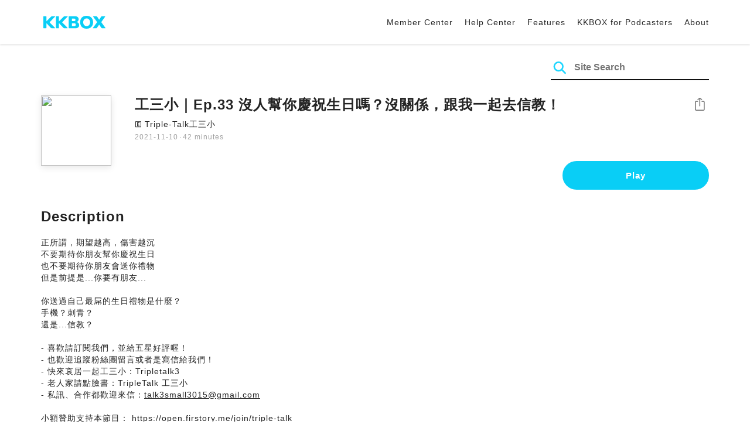

--- FILE ---
content_type: text/html; charset=UTF-8
request_url: https://podcast.kkbox.com/sg/episode/CnlwWxAOkiuTuU-yxa
body_size: 6009
content:
<!doctype html>
<html lang="en-SG">
<head>
    <meta charset="utf-8" />
    <meta name="viewport" content="width=device-width, initial-scale=1.0">
    <meta http-equiv="X-UA-Compatible" content="IE=Edge;chrome=1">

        <title>工三小｜Ep.33 沒人幫你慶祝生日嗎？沒關係，跟我一起去信教！ | Listen Podcast on KKBOX</title>

<meta name="description" content="Listen 工三小｜Ep.33 沒人幫你慶祝生日嗎？沒關係，跟我一起去信教！ on KKBOX! 正所謂，期望越高，傷害越沉不要期待你朋友幫你慶祝生日也不要期待你朋友會送你禮物但是前提是...你要有朋友...你送過自己最屌的生日禮物是什麼？手機？刺青？還是...信教？- 喜歡請訂閱我們，並給五星好評喔！- 也歡迎追蹤粉絲團留言或者是寫信給我們！- 快來哀居一起工三小：Tripletalk3- 老人家請點臉書：TripleTalk 工三小- 私訊、合作都歡迎來信：talk3small3015@gmail.com小額贊助支持本節目： https://open.firstory.me/join/triple-talk留言告訴我你對這一集的想法： https://open.firstory.me/story/ckvs7wh9v5lzh0879cibwgg1o?m=commentPowered by Firstory Hosting">
<meta name="keywords" content="KKBOX, Podcast, 聲音, 頻道, 單集, 節目, 分類">

<meta property="og:type" content="website"/>
<meta property="og:title" content="工三小｜Ep.33 沒人幫你慶祝生日嗎？沒關係，跟我一起去信教！ | Listen Podcast on KKBOX"/>
<meta property="og:description" content="Listen 工三小｜Ep.33 沒人幫你慶祝生日嗎？沒關係，跟我一起去信教！ on KKBOX! 正所謂，期望越高，傷害越沉不要期待你朋友幫你慶祝生日也不要期待你朋友會送你禮物但是前提是...你要有朋友...你送過自己最屌的生日禮物是什麼？手機？刺青？還是...信教？- 喜歡請訂閱我們，並給五星好評喔！- 也歡迎追蹤粉絲團留言或者是寫信給我們！- 快來哀居一起工三小：Tripletalk3- 老人家請點臉書：TripleTalk 工三小- 私訊、合作都歡迎來信：talk3small3015@gmail.com小額贊助支持本節目： https://open.firstory.me/join/triple-talk留言告訴我你對這一集的想法： https://open.firstory.me/story/ckvs7wh9v5lzh0879cibwgg1o?m=commentPowered by Firstory Hosting"/>
<meta property="og:image" content="https://i.kfs.io/podcast_episode/global/1441028v2/fit/1200x630.png"/>
<meta property="og:image:width" content="1200"/>
<meta property="og:image:height" content="630"/>
<meta property="og:site_name" content="KKBOX" />
<meta property="og:url" content="https://podcast.kkbox.com/sg/episode/CnlwWxAOkiuTuU-yxa"/>
<meta property="og:locale" content="en_SG"/>
<meta property="fb:app_id" content="314155392230"/>

<meta name="twitter:card" content="summary_large_image"/>
<meta name="twitter:site" content="@kkbox"/>
<meta name="twitter:title" content="工三小｜Ep.33 沒人幫你慶祝生日嗎？沒關係，跟我一起去信教！ | Listen Podcast on KKBOX"/>
<meta name="twitter:description" content="Listen 工三小｜Ep.33 沒人幫你慶祝生日嗎？沒關係，跟我一起去信教！ on KKBOX! 正所謂，期望越高，傷害越沉不要期待你朋友幫你慶祝生日也不要期待你朋友會送你禮物但是前提是...你要有朋友...你送過自己最屌的生日禮物是什麼？手機？刺青？還是...信教？- 喜歡請訂閱我們，並給五星好評喔！- 也歡迎追蹤粉絲團留言或者是寫信給我們！- 快來哀居一起工三小：Tripletalk3- 老人家請點臉書：TripleTalk 工三小- 私訊、合作都歡迎來信：talk3small3015@gmail.com小額贊助支持本節目： https://open.firstory.me/join/triple-talk留言告訴我你對這一集的想法： https://open.firstory.me/story/ckvs7wh9v5lzh0879cibwgg1o?m=commentPowered by Firstory Hosting"/>
<meta name="twitter:image" content="https://i.kfs.io/podcast_episode/global/1441028v2/fit/1200x630.png"/>

<link rel="canonical" href="https://podcast.kkbox.com/sg/episode/CnlwWxAOkiuTuU-yxa">


<link rel="alternate" hreflang="ja-jp" href="https://podcast.kkbox.com/jp/episode/CnlwWxAOkiuTuU-yxa" />
<link rel="alternate" hreflang="en-sg" href="https://podcast.kkbox.com/sg/episode/CnlwWxAOkiuTuU-yxa" />
<link rel="alternate" hreflang="en-my" href="https://podcast.kkbox.com/my/episode/CnlwWxAOkiuTuU-yxa" />
<link rel="alternate" hreflang="en" href="https://podcast.kkbox.com/sg/episode/CnlwWxAOkiuTuU-yxa" />
<link rel="alternate" hreflang="en-tw" href="https://podcast.kkbox.com/tw/episode/CnlwWxAOkiuTuU-yxa" />
<link rel="alternate" hreflang="zh-tw" href="https://podcast.kkbox.com/tw/episode/CnlwWxAOkiuTuU-yxa" />
<link rel="alternate" hreflang="zh" href="https://podcast.kkbox.com/tw/episode/CnlwWxAOkiuTuU-yxa" />
<link rel="alternate" hreflang="x-default" href="https://podcast.kkbox.com/episode/CnlwWxAOkiuTuU-yxa" />


<meta property="al:ios:url" content="kkbox://podcast.episode/CnlwWxAOkiuTuU-yxa" />
<meta property="al:ios:app_store_id" content="300915900" />
<meta property="al:ios:app_name" content="KKBOX" />
<meta property="al:android:url" content="kkbox://podcast.episode/CnlwWxAOkiuTuU-yxa" />
<meta property="al:android:package" content="com.skysoft.kkbox.android" />
<meta property="al:android:app_name" content="KKBOX" />
<meta property="al:web:url" content="https://podcast.kkbox.com/sg/episode/CnlwWxAOkiuTuU-yxa" />

    <link rel="shortcut icon" href="https://www.kkbox.com/favicon.ico"/>
    <link rel="preconnect" href="https://pkg.kfs.io">
    <link rel="preconnect" href="https://i.kfs.io">
    <link rel="preconnect" href="https://cdn.jsdelivr.net">

        <link href="/css/podcast/episode-page.505251b60c36b6767d71.css" rel="stylesheet">
    <link rel="stylesheet" media="print" href="/css/podcast/widget-generator-modal.0d6b1cceb268da3ce52d.css" onload="this.media='all'; this.onload=null;">
<noscript><link rel="stylesheet" href="/css/podcast/widget-generator-modal.0d6b1cceb268da3ce52d.css"></noscript>

        <script defer src="https://cdn.jsdelivr.net/npm/linkifyjs@2.1.9/dist/linkify.min.js" integrity="sha256-b8aRDYEOoOLGpyaXMI3N2nWUbjSeQ2QxzKjmPnCa4yA=" crossorigin="anonymous"></script>
<script defer src="https://cdn.jsdelivr.net/npm/linkifyjs@2.1.9/dist/linkify-element.min.js" integrity="sha256-9hV9vEzCUdl5GBhZHgRcrkZgXy+xtiTt+XM9yDuR33Y=" crossorigin="anonymous"></script>
    <script defer crossorigin="anonymous" src="https://pkg.kfs.io/kk-web/sharebox.js/2.1.0/main.js"></script>

            
        <script src="https://cdn.jsdelivr.net/npm/clipboard@2.0.6/dist/clipboard.min.js" integrity="sha256-inc5kl9MA1hkeYUt+EC3BhlIgyp/2jDIyBLS6k3UxPI=" crossorigin="anonymous"></script>
    
        <script type="application/ld+json">
    {"@context":"http://schema.org","@type":"BreadcrumbList","itemListElement":[{"@type":"ListItem","position":1,"item":"https://podcast.kkbox.com/sg","name":"KKBOX Podcast - Free for all"},{"@type":"ListItem","position":2,"item":"https://podcast.kkbox.com/sg/channel/Gpw0-h9WVdwio2MRZJ","name":"Triple-Talk工三小"},{"@type":"ListItem","position":3,"item":"https://podcast.kkbox.com/sg/episode/CnlwWxAOkiuTuU-yxa","name":"工三小｜Ep.33 沒人幫你慶祝生日嗎？沒關係，跟我一起去信教！"}]}</script>
    <script type="application/ld+json">
    {"@context":"http://schema.org","@type":"PodcastEpisode","url":"https://podcast.kkbox.com/sg/episode/CnlwWxAOkiuTuU-yxa","name":"工三小｜Ep.33 沒人幫你慶祝生日嗎？沒關係，跟我一起去信教！","description":"正所謂，期望越高，傷害越沉不要期待你朋友幫你慶祝生日也不要期待你朋友會送你禮物但是前提是...你要有朋友...你送過自己最屌的生日禮物是什麼？手機？刺青？還是...信教？- 喜歡請訂閱我們，並給五星好評喔！- 也歡迎追蹤粉絲團留言或者是寫信給我們！- 快來哀居一起工三小：Tripletalk3- 老人家請點臉書：TripleTalk 工三小- 私訊、合作都歡迎來信：talk3small3015@gmail.com小額贊助支持本節目： https://open.firstory.me/join/triple-talk留言告訴我你對這一集的想法： https://open.firstory.me/story/ckvs7wh9v5lzh0879cibwgg1o?m=commentPowered by Firstory Hosting","publisher":{"@type":"Person","name":"ST,腹尾,Hans"},"author":{"@type":"Person","name":"ST,腹尾,Hans"},"datePublished":"2021-11-10","timeRequired":"PT42M45S","partOfSeries":{"@type":"PodcastSeries","name":"Triple-Talk工三小","url":"https://podcast.kkbox.com/sg/channel/Gpw0-h9WVdwio2MRZJ"},"image":"https://i.kfs.io/podcast_channel/global/8846v4/cropresize/300x300.jpg","accessMode":"auditory","mainEntityOfPage":{"@type":"WebPage","@id":"https://podcast.kkbox.com/sg/episode/CnlwWxAOkiuTuU-yxa"},"offers":[{"@type":"Offer","price":"Free"}]}</script>

    <script>
(() => {
    const $script = document.createElement('script');
    $script.src = 'https://cdn.jsdelivr.net/npm/@elastic/apm-rum@5.12.0/dist/bundles/elastic-apm-rum.umd.min.js';
    $script.async = true;
    $script.crossorigin = 'anonymous';
    $script.onload = () =>  {
        // Initialize
        elasticApm.init({
            serviceName: "podcast-kkbox-com",
            serverUrl: "https://apm.kkbox.com",
            environment: "production"
        });

        
        // Capture global error event
        window.addEventListener('error', (event) => {
            try {
                elasticApm.captureError(event.error);
            } catch (e) {}
        });
    };
    document.head.appendChild($script);
})();
</script>
    <!-- Google Tag Manager -->
<script>(function(w,d,s,l,i){w[l]=w[l]||[];w[l].push({'gtm.start':
    new Date().getTime(),event:'gtm.js'});var f=d.getElementsByTagName(s)[0],
    j=d.createElement(s),dl=l!='dataLayer'?'&l='+l:'';j.async=true;j.src=
    'https://www.googletagmanager.com/gtm.js?id='+i+dl;f.parentNode.insertBefore(j,f);
    })(window,document,'script','dataLayer','GTM-K4SDJPS');</script>
<!-- End Google Tag Manager -->
</head>
<body>
    <header class="header">
    <div class="container">
        <div class="nav-link-group--left">
            <a class="nav-link--logo" href="https://www.kkbox.com/sg/en/"
               data-ga-category="Podcast" data-ga-action="Click Header" data-ga-label="KKBOX Logo"></a>
        </div>
        <div class="nav-link-group--center"></div>
        <div class="nav-link-group--right">
            <nav class="desktop-menu">
                <ul>
                                        <li class="nav-link">
                        <a href="https://ssl.kkbox.com/sg/membership/index.php"  target="_blank" rel="noopener"                            data-ga-category="Podcast" data-ga-action="Click Header" data-ga-label="https://ssl.kkbox.com/sg/membership/index.php">Member Center</a>
                    </li>
                                        <li class="nav-link">
                        <a href="https://help.kkbox.com/sg/en?p=kkbox"  target="_blank" rel="noopener"                            data-ga-category="Podcast" data-ga-action="Click Header" data-ga-label="https://help.kkbox.com/sg/en?p=kkbox">Help Center</a>
                    </li>
                                        <li class="nav-link">
                        <a href="https://www.kkbox.com/sg/en/feature"                            data-ga-category="Podcast" data-ga-action="Click Header" data-ga-label="https://www.kkbox.com/sg/en/feature">Features</a>
                    </li>
                                        <li class="nav-link">
                        <a href="/podcasters"                            data-ga-category="Podcast" data-ga-action="Click Header" data-ga-label="/podcasters">KKBOX for Podcasters</a>
                    </li>
                                        <li class="nav-link">
                        <a href="/sg/about"                            data-ga-category="Podcast" data-ga-action="Click Header" data-ga-label="/sg/about">About </a>
                    </li>
                                    </ul>
            </nav>
            <div class="mobile-hamburger" onclick="document.querySelector('.nav-link-group--mobile').classList.add('active')"></div>
        </div>
        <div class="nav-link-group--mobile">
            <div class="mobile-menu">
                <ul>
                    <li class="nav-link--close">
                        <div class="mobile-close" onclick="document.querySelector('.nav-link-group--mobile').classList.remove('active')"></div>
                    </li>

                    
                                        <li class="nav-link">
                        <a href="https://ssl.kkbox.com/sg/membership/index.php"  target="_blank" rel="noopener"                            data-ga-category="Podcast" data-ga-action="Click Header" data-ga-label="https://ssl.kkbox.com/sg/membership/index.php">Member Center</a>
                    </li>
                                        <li class="nav-link">
                        <a href="https://help.kkbox.com/sg/en?p=kkbox"  target="_blank" rel="noopener"                            data-ga-category="Podcast" data-ga-action="Click Header" data-ga-label="https://help.kkbox.com/sg/en?p=kkbox">Help Center</a>
                    </li>
                                        <li class="nav-link">
                        <a href="https://www.kkbox.com/sg/en/feature"                            data-ga-category="Podcast" data-ga-action="Click Header" data-ga-label="https://www.kkbox.com/sg/en/feature">Features</a>
                    </li>
                                        <li class="nav-link">
                        <a href="/podcasters"                            data-ga-category="Podcast" data-ga-action="Click Header" data-ga-label="/podcasters">KKBOX for Podcasters</a>
                    </li>
                                        <li class="nav-link">
                        <a href="/sg/about"                            data-ga-category="Podcast" data-ga-action="Click Header" data-ga-label="/sg/about">About </a>
                    </li>
                                    </ul>
            </div>
        </div>
    </div>
</header>

    <div class="page page--episode">
    <section class="section--search-box">
        <div class="container">
            <div class="search-box-wrapper">
                <form class="search-box "
      action="/sg/search" method="GET">
    <button class="search-icon" type="submit"></button>
    <input class="search-input" type="text" name="word" placeholder="Site Search" value="" required>
</form>
            </div>
        </div>
    </section>

    <div class="container">
        <section class="section-episode">
            <div class="cover-image-wrapper">
                <img class="cover-image" width="80" height="80" src="https://i.kfs.io/podcast_episode/global/1441028v2/cropresize/300x300.jpg">
            </div>

            <div class="episode-info-wrapper">
                <h3 class="title">工三小｜Ep.33 沒人幫你慶祝生日嗎？沒關係，跟我一起去信教！</h3>
                <div class="info">
                                        <span class="icon-explicit">🄴</span>
                                        <a class="channel" href="/sg/channel/Gpw0-h9WVdwio2MRZJ"
                    data-ga-category="Podcast" data-ga-action="Click Channel Link in Episode Info" data-ga-label="Triple-Talk工三小">
                        Triple-Talk工三小
                    </a>
                </div>
                <div class="data-and-duration">
                    <span class="date">2021-11-10</span>·<span class="duration">42 minutes</span>
                </div>
            </div>

            <div class="share-action-wrapper">
                <share-box>
                    <button type="button" class="btn btn-share"
                            data-ga-category="Podcast" data-ga-action="Share Episode" data-ga-label="工三小｜Ep.33 沒人幫你慶祝生日嗎？沒關係，跟我一起去信教！">
                        Share
                    </button>
                </share-box>
            </div>

            <div class="listen-action-wrapper">
                                    <a class="btn btn-blue btn-play"
                       href="https://play.kkbox.com/podcast/episode/CnlwWxAOkiuTuU-yxa" target="_blank"
                       rel="noopener"
                       data-ga-category="Podcast" data-ga-action="Play Episode in Web Player" data-ga-label="工三小｜Ep.33 沒人幫你慶祝生日嗎？沒關係，跟我一起去信教！">
                        Play
                    </a>
                            </div>
        </section>

        <section class="section-content">
            <h2 class="section-title">Description</h2>

            
            <p class="description js-linkify">
                
                正所謂，期望越高，傷害越沉<br />
不要期待你朋友幫你慶祝生日<br />
也不要期待你朋友會送你禮物<br />
但是前提是...你要有朋友...<br />
<br />
你送過自己最屌的生日禮物是什麼？<br />
手機？刺青？<br />
還是...信教？<br />
<br />
- 喜歡請訂閱我們，並給五星好評喔！<br />
- 也歡迎追蹤粉絲團留言或者是寫信給我們！<br />
- 快來哀居一起工三小：Tripletalk3<br />
- 老人家請點臉書：TripleTalk 工三小<br />
- 私訊、合作都歡迎來信：talk3small3015@gmail.com<br />
<br />
小額贊助支持本節目： https://open.firstory.me/join/triple-talk<br />
留言告訴我你對這一集的想法： https://open.firstory.me/story/ckvs7wh9v5lzh0879cibwgg1o?m=comment<br />
<br />
Powered by Firstory Hosting
            </p>
        </section>
    </div>

    
        <div class="modal modal-widget-generator" hidden>
        <div class="modal-content">
            <div class="icon-close-modal" onclick="document.querySelector('.modal-widget-generator').hidden = true">✕</div>
            <h3 class="modal-title">Get Embed Code</h3>
            <div class="iframe-wrapper" data-iframe-wrapper></div>
            <div class="widget-setting-wrapper">
                <div class="widget-setting" data-theme-radio>
                    <h4 class="setting-title">• Theme</h4>
                    <label for="theme-auto">
                        <input type="radio" id="theme-auto" name="theme" value="" checked> Auto
                    </label>
                    <label for="light">
                        <input type="radio" id="light" name="theme" value="light"> Light
                    </label>
                    <label for="dark">
                        <input type="radio" id="dark" name="theme" value="dark"> Dark
                    </label>
                </div>
                <div class="widget-setting" data-width-radio>
                    <h4 class="setting-title">• Size</h4>
                    <label for="width-auto">
                        <input type="radio" id="width-auto" name="width" value="100%" checked> Auto
                    </label>
                    <label for="large">
                        <input type="radio" id="large" name="width" value="700"> Large
                    </label>
                    <label for="small">
                        <input type="radio" id="small" name="width" value="290"> Small
                    </label>
                </div>
            </div>
            <div class="embed-code-wrapper">
                <textarea class="embed-code" id="embed-code" readonly data-embed-code></textarea>
                <button class="btn btn-copy" data-copy-html data-clipboard-target="#embed-code">Copy</button>
            </div>
        </div>
    </div>
    </div>


    <footer class="pm-footer">
    <div class="pm-footer-menu">
                <div class="pm-footer-column">
            <div class="pm-footer-subtitle">Explore KKBOX</div>
                        <div class="pm-footer-li">
                <a href="https://www.kkbox.com/sg/en/feature"                    data-ga-category="Podcast" data-ga-action="Click Footer" data-ga-label="https://www.kkbox.com/sg/en/feature">
                   Features
                </a>
            </div>
                        <div class="pm-footer-li">
                <a href="https://www.kkbox.com/sg/en/info/event/"                    data-ga-category="Podcast" data-ga-action="Click Footer" data-ga-label="https://www.kkbox.com/sg/en/info/event/">
                   Giveaways
                </a>
            </div>
                        <div class="pm-footer-li">
                <a href="https://www.kkbox.com/sg/en/download"                    data-ga-category="Podcast" data-ga-action="Click Footer" data-ga-label="https://www.kkbox.com/sg/en/download">
                   Platforms
                </a>
            </div>
                    </div>
                <div class="pm-footer-column">
            <div class="pm-footer-subtitle">Entertainment News</div>
                        <div class="pm-footer-li">
                <a href="https://www.kkbox.com/sg/en/info/"                    data-ga-category="Podcast" data-ga-action="Click Footer" data-ga-label="https://www.kkbox.com/sg/en/info/">
                   Latest
                </a>
            </div>
                        <div class="pm-footer-li">
                <a href="https://kma.kkbox.com/charts/?terr=sg&amp;lang=en"  target="_blank" rel="noopener"                    data-ga-category="Podcast" data-ga-action="Click Footer" data-ga-label="https://kma.kkbox.com/charts/?terr=sg&amp;lang=en">
                   Charts
                </a>
            </div>
                        <div class="pm-footer-li">
                <a href="https://kma.kkbox.com/awards/"  target="_blank" rel="noopener"                    data-ga-category="Podcast" data-ga-action="Click Footer" data-ga-label="https://kma.kkbox.com/awards/">
                   Music Awards
                </a>
            </div>
                    </div>
                <div class="pm-footer-column">
            <div class="pm-footer-subtitle">Member</div>
                        <div class="pm-footer-li">
                <a href="https://ssl.kkbox.com/billing.php"  target="_blank" rel="noopener"                    data-ga-category="Podcast" data-ga-action="Click Footer" data-ga-label="https://ssl.kkbox.com/billing.php">
                   Subscribe
                </a>
            </div>
                        <div class="pm-footer-li">
                <a href="https://mykkid.kkbox.com"  target="_blank" rel="noopener"                    data-ga-category="Podcast" data-ga-action="Click Footer" data-ga-label="https://mykkid.kkbox.com">
                   Member Centre
                </a>
            </div>
                        <div class="pm-footer-li">
                <a href="https://help.kkbox.com/sg/en?p=kkbox"  target="_blank" rel="noopener"                    data-ga-category="Podcast" data-ga-action="Click Footer" data-ga-label="https://help.kkbox.com/sg/en?p=kkbox">
                   Help Centre
                </a>
            </div>
                        <div class="pm-footer-li">
                <a href="https://www.kkbox.com/about/en/terms?terr=sg"                    data-ga-category="Podcast" data-ga-action="Click Footer" data-ga-label="https://www.kkbox.com/about/en/terms?terr=sg">
                   Terms of Use
                </a>
            </div>
                    </div>
                <div class="pm-footer-column">
            <div class="pm-footer-subtitle">About</div>
                        <div class="pm-footer-li">
                <a href="https://www.kkbox.com/about/en/"                    data-ga-category="Podcast" data-ga-action="Click Footer" data-ga-label="https://www.kkbox.com/about/en/">
                   About KKBOX
                </a>
            </div>
                        <div class="pm-footer-li">
                <a href="https://www.kkbox.com/about/en/news"                    data-ga-category="Podcast" data-ga-action="Click Footer" data-ga-label="https://www.kkbox.com/about/en/news">
                   News
                </a>
            </div>
                        <div class="pm-footer-li">
                <a href="https://www.kkbox.com/about/en/ad-cooperation/user-profile"                    data-ga-category="Podcast" data-ga-action="Click Footer" data-ga-label="https://www.kkbox.com/about/en/ad-cooperation/user-profile">
                   Advertising
                </a>
            </div>
                        <div class="pm-footer-li">
                <a href="https://www.kkbox.com/about/en/contact"                    data-ga-category="Podcast" data-ga-action="Click Footer" data-ga-label="https://www.kkbox.com/about/en/contact">
                   Contact Us
                </a>
            </div>
                        <div class="pm-footer-li">
                <a href="https://www.soundscape.net"  target="_blank" rel="noopener"                    data-ga-category="Podcast" data-ga-action="Click Footer" data-ga-label="https://www.soundscape.net">
                   Publish Music
                </a>
            </div>
                        <div class="pm-footer-li">
                <a href="https://www.kkbox.com/about/en/privacy?terr=sg"                    data-ga-category="Podcast" data-ga-action="Click Footer" data-ga-label="https://www.kkbox.com/about/en/privacy?terr=sg">
                   Privacy Policy
                </a>
            </div>
                    </div>
                <div class="pm-footer-column-socials">
                        <a class="pm-social pm-instagram" href="https://instagram.com/kkboxsg" target="_blank" rel="noopener"
               data-ga-category="Podcast" data-ga-action="Click Footer" data-ga-label="https://instagram.com/kkboxsg"></a>
                        <a class="pm-social pm-facebook" href="https://www.facebook.com/KKBOXSG" target="_blank" rel="noopener"
               data-ga-category="Podcast" data-ga-action="Click Footer" data-ga-label="https://www.facebook.com/KKBOXSG"></a>
                    </div>
    </div>
    <div class="pm-all-width">
        <div class="pm-terr-lang">
            <div class="pm-terr">
                <select id="pm-terr-select" onchange="window.location = this.options[this.selectedIndex].value;" tabindex="-1">
                                            <option value="https://podcast.kkbox.com/tw/episode/CnlwWxAOkiuTuU-yxa"
                                >
                            Taiwan
                        </option>
                                            <option value="https://podcast.kkbox.com/sg/episode/CnlwWxAOkiuTuU-yxa"
                                 selected >
                            Singapore
                        </option>
                                            <option value="https://podcast.kkbox.com/my/episode/CnlwWxAOkiuTuU-yxa"
                                >
                            Malaysia
                        </option>
                                            <option value="https://podcast.kkbox.com/jp/episode/CnlwWxAOkiuTuU-yxa"
                                >
                            Japan
                        </option>
                                    </select>
                <label for="pm-terr-select">Singapore</label>
                <div class="pm-dropdown-menu" tabindex="0"><button>Singapore</button>
                    <div class="pm-dropdown">
                                                    <a class="pm-dropdown-li" href="https://podcast.kkbox.com/tw/episode/CnlwWxAOkiuTuU-yxa">Taiwan</a>
                                                    <a class="pm-dropdown-li" href="https://podcast.kkbox.com/sg/episode/CnlwWxAOkiuTuU-yxa">Singapore</a>
                                                    <a class="pm-dropdown-li" href="https://podcast.kkbox.com/my/episode/CnlwWxAOkiuTuU-yxa">Malaysia</a>
                                                    <a class="pm-dropdown-li" href="https://podcast.kkbox.com/jp/episode/CnlwWxAOkiuTuU-yxa">Japan</a>
                                            </div>
                </div>
            </div>
        </div>
        <div class="pm-copyright">Copyright © 2026 KKBOX All Rights Reserved.</div>
    </div>
</footer>

    <script src="/js/podcast/episode-page.77834be4a24dba67e671.js"></script>
<script>
(function(EpisodePage) {
    var page = new EpisodePage();

    page.initLinkify({
        element: document.querySelector('.js-linkify')
    });

    page.useShortUrlInShareBox({
        shortUrlApiEndpoint: "/api/short-url?url=https%3A%2F%2Fpodcast.kkbox.com%2Fsg%2Fepisode%2FCnlwWxAOkiuTuU-yxa"
    })

    page.showWidgetIconInShareBox({
        clickWidgetIconCallback: () => { page.showWidgetGeneratorModal(); }
    });

    page.initPlaybackPopup({
        element: document.querySelector('.js-click-play-in-kkbox'),
        protocolUrl: "kkbox://podcast.episode/CnlwWxAOkiuTuU-yxa",
        locale: "en"
    });

    page.initWidgetGeneratorModal({
        $modal: document.querySelector('.modal-widget-generator'),
        episodeId: "CnlwWxAOkiuTuU-yxa",
        terr: "sg",
        host: "https://podcast-cdn.kkbox.com",
        i18n: {
            copied: "Copied"
        }
    });
})(window.EpisodePage);
</script>
</body>
</html>


--- FILE ---
content_type: image/svg+xml
request_url: https://podcast.kkbox.com/images/mobile_menu.7c00774ecc7ed2ec884b.svg
body_size: -82
content:
<svg width="32" height="32" xmlns="http://www.w3.org/2000/svg"><path d="M6 8h20v2H6zm0 7h20v2H6zm0 7h20v2H6z" fill-rule="evenodd"/></svg>

--- FILE ---
content_type: image/svg+xml
request_url: https://podcast.kkbox.com/images/icon_search.b8e745e4b8f34adf5e2c.svg
body_size: 60
content:
<svg xmlns="http://www.w3.org/2000/svg" width="24" height="24"><g fill="none" fill-rule="evenodd" stroke="#1dd6ff" stroke-linecap="round" stroke-linejoin="round" stroke-width="2" transform="rotate(-45 14.523 3.47)"><circle cx="6" cy="5.5" r="5.5"/><path d="M6 11.5v6"/></g></svg>